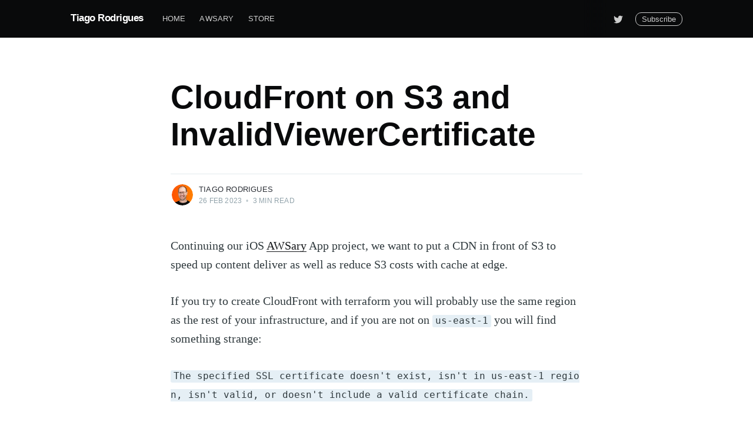

--- FILE ---
content_type: text/html; charset=utf-8
request_url: https://tig.pt/cloudfront-on-s3-and/
body_size: 8834
content:
<!DOCTYPE html>
<html lang="en">
<head>

    <meta charset="utf-8" />
    <meta http-equiv="X-UA-Compatible" content="IE=edge" />

    <title>CloudFront on S3 and InvalidViewerCertificate</title>
    <meta name="HandheldFriendly" content="True" />
    <meta name="viewport" content="width=device-width, initial-scale=1.0" />

    <link rel="stylesheet" type="text/css" href="/assets/built/screen.css?v=1950ba88c2" />

    <link rel="canonical" href="https://tig.pt/cloudfront-on-s3-and/" />
    <meta name="referrer" content="no-referrer-when-downgrade" />
    <link rel="amphtml" href="https://tig.pt/cloudfront-on-s3-and/amp/" />
    
    <meta property="og:site_name" content="Tiago Rodrigues" />
    <meta property="og:type" content="article" />
    <meta property="og:title" content="CloudFront on S3 and InvalidViewerCertificate" />
    <meta property="og:description" content="Continuing our iOS AWSary App project, we want to put a CDN in front of S3 to speed up content deliver as well as reduce S3 costs with cache at edge.

If you try to create CloudFront with terraform you will probably use the same region as the rest of" />
    <meta property="og:url" content="https://tig.pt/cloudfront-on-s3-and/" />
    <meta property="article:published_time" content="2023-02-26T22:32:33.000Z" />
    <meta property="article:modified_time" content="2023-02-26T22:44:38.000Z" />
    <meta name="twitter:card" content="summary" />
    <meta name="twitter:title" content="CloudFront on S3 and InvalidViewerCertificate" />
    <meta name="twitter:description" content="Continuing our iOS AWSary App project, we want to put a CDN in front of S3 to speed up content deliver as well as reduce S3 costs with cache at edge.

If you try to create CloudFront with terraform you will probably use the same region as the rest of" />
    <meta name="twitter:url" content="https://tig.pt/cloudfront-on-s3-and/" />
    <meta name="twitter:label1" content="Written by" />
    <meta name="twitter:data1" content="Tiago Rodrigues" />
    <meta name="twitter:site" content="@tigpt" />
    <meta name="twitter:creator" content="@tigpt" />
    
    <script type="application/ld+json">
{
    "@context": "https://schema.org",
    "@type": "Article",
    "publisher": {
        "@type": "Organization",
        "name": "Tiago Rodrigues",
        "url": "https://tig.pt/",
        "logo": {
            "@type": "ImageObject",
            "url": "https://tig.pt/favicon.ico",
            "width": 48,
            "height": 48
        }
    },
    "author": {
        "@type": "Person",
        "name": "Tiago Rodrigues",
        "image": {
            "@type": "ImageObject",
            "url": "//www.gravatar.com/avatar/33bee61c24fad1eed187869dc2a5e1ad?s=250&d=mm&r=x",
            "width": 250,
            "height": 250
        },
        "url": "https://tig.pt/author/tiagorodrigues/",
        "sameAs": [
            "https://tig.pt",
            "https://twitter.com/tigpt"
        ]
    },
    "headline": "CloudFront on S3 and InvalidViewerCertificate",
    "url": "https://tig.pt/cloudfront-on-s3-and/",
    "datePublished": "2023-02-26T22:32:33.000Z",
    "dateModified": "2023-02-26T22:44:38.000Z",
    "description": "Continuing our iOS AWSary App project, we want to put a CDN in front of S3 to speed up content deliver as well as reduce S3 costs with cache at edge.\n\nIf you try to create CloudFront with terraform you will probably use the same region as the rest of your infrastructure, and if you are not on us-east-1 you will find something strange:\n\nThe specified SSL certificate doesn&#x27;t exist, isn&#x27;t in us-east-1 region, isn&#x27;t valid, or doesn&#x27;t include a valid certificate chain.\n\nWell, to use CloudFront and wi",
    "mainEntityOfPage": {
        "@type": "WebPage",
        "@id": "https://tig.pt/"
    }
}
    </script>

    <meta name="generator" content="Ghost 5.25" />
    <link rel="alternate" type="application/rss+xml" title="Tiago Rodrigues" href="https://tig.pt/rss/" />
    <script defer src="https://cdn.jsdelivr.net/ghost/portal@~2.20/umd/portal.min.js" data-ghost="https://tig.pt/" data-key="a78ba056025e8fcab343a3376b" data-api="https://tig.pt/ghost/api/content/" crossorigin="anonymous"></script><style id="gh-members-styles">.gh-post-upgrade-cta-content,
.gh-post-upgrade-cta {
    display: flex;
    flex-direction: column;
    align-items: center;
    font-family: -apple-system, BlinkMacSystemFont, 'Segoe UI', Roboto, Oxygen, Ubuntu, Cantarell, 'Open Sans', 'Helvetica Neue', sans-serif;
    text-align: center;
    width: 100%;
    color: #ffffff;
    font-size: 16px;
}

.gh-post-upgrade-cta-content {
    border-radius: 8px;
    padding: 40px 4vw;
}

.gh-post-upgrade-cta h2 {
    color: #ffffff;
    font-size: 28px;
    letter-spacing: -0.2px;
    margin: 0;
    padding: 0;
}

.gh-post-upgrade-cta p {
    margin: 20px 0 0;
    padding: 0;
}

.gh-post-upgrade-cta small {
    font-size: 16px;
    letter-spacing: -0.2px;
}

.gh-post-upgrade-cta a {
    color: #ffffff;
    cursor: pointer;
    font-weight: 500;
    box-shadow: none;
    text-decoration: underline;
}

.gh-post-upgrade-cta a:hover {
    color: #ffffff;
    opacity: 0.8;
    box-shadow: none;
    text-decoration: underline;
}

.gh-post-upgrade-cta a.gh-btn {
    display: block;
    background: #ffffff;
    text-decoration: none;
    margin: 28px 0 0;
    padding: 8px 18px;
    border-radius: 4px;
    font-size: 16px;
    font-weight: 600;
}

.gh-post-upgrade-cta a.gh-btn:hover {
    opacity: 0.92;
}</style>
    <script defer src="https://cdn.jsdelivr.net/ghost/sodo-search@~1.1/umd/sodo-search.min.js" data-key="a78ba056025e8fcab343a3376b" data-styles="https://cdn.jsdelivr.net/ghost/sodo-search@~1.1/umd/main.css" data-sodo-search="https://tig.pt/" crossorigin="anonymous"></script>
    <script defer src="/public/cards.min.js?v=1950ba88c2"></script>
    <link rel="stylesheet" type="text/css" href="/public/cards.min.css?v=1950ba88c2">
    <script defer src="/public/member-attribution.min.js?v=1950ba88c2"></script>
    <link rel="preconnect" href="https://images.unsplash.com">
<meta name="theme-color" content="#F1F6F9">
<link rel="manifest" href="/manifest.json">
<link rel="apple-touch-icon" href="/icons/icon-192x192.png">
<!-- Google Tag Manager -->
<!-- <script>(function(w,d,s,l,i){w[l]=w[l]||[];w[l].push({'gtm.start':
new Date().getTime(),event:'gtm.js'});var f=d.getElementsByTagName(s)[0],
j=d.createElement(s),dl=l!='dataLayer'?'&l='+l:'';j.async=true;j.src=
'https://www.googletagmanager.com/gtm.js?id='+i+dl;f.parentNode.insertBefore(j,f);
})(window,document,'script','dataLayer','GTM-MVXTMHS');</script>
<!-- End Google Tag Manager -->

<!-- App Clips Meta Tags -->
<meta name="apple-itunes-app" content="app-id=67Z34DP7CK, app-clip-bundle-id=pt.tig.awsary.Clip, app-clip-display=card">
<meta property=”og:image” content=”https://is2-ssl.mzstatic.com/image/thumb/Purple211/v4/68/40/0f/68400f46-daac-2e55-5e2e-f25cb507311b/e62e7784-4912-4fb3-b267-d36c769a4710_AppClips.png/1350x900bb.png”>
<style>:root {--ghost-accent-color: #15171A;}</style>

</head>
<body class="post-template">

    <div class="site-wrapper">

        

<header class="site-header">
    <div class="outer site-nav-main">
    <div class="inner">
        <nav class="site-nav">
    <div class="site-nav-left-wrapper">
        <div class="site-nav-left">
                <a class="site-nav-logo" href="https://tig.pt">Tiago Rodrigues</a>
            <div class="site-nav-content">
                    <ul class="nav">
    <li class="nav-home"><a href="https://tig.pt/">Home</a></li>
    <li class="nav-awsary"><a href="https://tig.pt/awsary-released/">AWSary</a></li>
    <li class="nav-store"><a href="https://cottonbureau.com/people/tiago-rodrigues">Store</a></li>
</ul>

                    <span class="nav-post-title dash">CloudFront on S3 and InvalidViewerCertificate</span>
            </div>
        </div>
    </div>
    <div class="site-nav-right">
            <div class="social-links">
                    <a class="social-link social-link-tw" href="https://twitter.com/tigpt" title="Twitter" target="_blank" rel="noopener"><svg xmlns="http://www.w3.org/2000/svg" viewBox="0 0 32 32"><path d="M30.063 7.313c-.813 1.125-1.75 2.125-2.875 2.938v.75c0 1.563-.188 3.125-.688 4.625a15.088 15.088 0 0 1-2.063 4.438c-.875 1.438-2 2.688-3.25 3.813a15.015 15.015 0 0 1-4.625 2.563c-1.813.688-3.75 1-5.75 1-3.25 0-6.188-.875-8.875-2.625.438.063.875.125 1.375.125 2.688 0 5.063-.875 7.188-2.5-1.25 0-2.375-.375-3.375-1.125s-1.688-1.688-2.063-2.875c.438.063.813.125 1.125.125.5 0 1-.063 1.5-.25-1.313-.25-2.438-.938-3.313-1.938a5.673 5.673 0 0 1-1.313-3.688v-.063c.813.438 1.688.688 2.625.688a5.228 5.228 0 0 1-1.875-2c-.5-.875-.688-1.813-.688-2.75 0-1.063.25-2.063.75-2.938 1.438 1.75 3.188 3.188 5.25 4.25s4.313 1.688 6.688 1.813a5.579 5.579 0 0 1 1.5-5.438c1.125-1.125 2.5-1.688 4.125-1.688s3.063.625 4.188 1.813a11.48 11.48 0 0 0 3.688-1.375c-.438 1.375-1.313 2.438-2.563 3.188 1.125-.125 2.188-.438 3.313-.875z"/></svg>
</a>
            </div>

            <a class="subscribe-button" href="#subscribe">Subscribe</a>
    </div>
</nav>
    </div>
</div></header>


<main id="site-main" class="site-main outer">
    <div class="inner">

        <article class="post-full post no-image no-image">

            <header class="post-full-header">


                <h1 class="post-full-title">CloudFront on S3 and InvalidViewerCertificate</h1>


                <div class="post-full-byline">

                    <section class="post-full-byline-content">

                        <ul class="author-list">
                            <li class="author-list-item">

                                <div class="author-card">
                                    <img class="author-profile-image" src="//www.gravatar.com/avatar/33bee61c24fad1eed187869dc2a5e1ad?s&#x3D;250&amp;d&#x3D;mm&amp;r&#x3D;x" alt="Tiago Rodrigues" />
                                    <div class="author-info">
                                        <h2>Tiago Rodrigues</h2>
                                        <p>Read <a href="/author/tiagorodrigues/">more posts</a> by this author.</p>
                                    </div>
                                </div>

                                <a href="/author/tiagorodrigues/" class="author-avatar">
                                    <img class="author-profile-image" src="//www.gravatar.com/avatar/33bee61c24fad1eed187869dc2a5e1ad?s&#x3D;250&amp;d&#x3D;mm&amp;r&#x3D;x" alt="Tiago Rodrigues" />
                                </a>

                            </li>
                        </ul>

                        <section class="post-full-byline-meta">
                            <h4 class="author-name"><a href="/author/tiagorodrigues/">Tiago Rodrigues</a></h4>
                            <div class="byline-meta-content">
                                <time class="byline-meta-date" datetime="2023-02-26">26 Feb 2023</time>
                                <span class="byline-reading-time"><span class="bull">&bull;</span> 3 min read</span>
                            </div>
                        </section>

                    </section>


                </div>
            </header>


            <section class="post-full-content">
                <div class="post-content">
                    <p>Continuing our iOS <a href="https://apps.apple.com/app/apple-store/id1634871091?pt=125248130&amp;ct=tig.pt%20blog&amp;mt=8">AWSary</a> App project, we want to put a CDN in front of S3 to speed up content deliver as well as reduce S3 costs with cache at edge.</p><p>If you try to create CloudFront with terraform you will probably use the same region as the rest of your infrastructure, and if you are not on <code>us-east-1</code> you will find something strange:</p><p><code>The specified SSL certificate doesn't exist, isn't in us-east-1 region, isn't valid, or doesn't include a valid certificate chain.</code></p><p>Well, to use CloudFront and with a custom domain, you will need to generate a certificate with ACM, and ACM allows you to generate certificates in all regions, but CloudFront and the rest of edge services, they will be deployed globally to all regions, but they are a edge case, they have the main location as <code>us-east-1</code> US East (N. Virginia) Region.</p><p>This will require you to have your ACM certificates generated in <code>us-east-1</code> as well, and lucly you will find some <a href="https://aws.amazon.com/premiumsupport/knowledge-center/cloudfront-invalid-viewer-certificate/">AWS documentation about this InvalidViewerCertificate error.</a> </p><p>First things first, let's create on terraform two aws providers, one that we already had, and a new one with an <code>alias = "us-east-1"</code> that we will use for this specific resources:</p><pre><code class="language-terraform">provider "aws" {
  region  = local.region
  profile = "tig-awsary"
  default_tags {
    tags = {
      terraform     = "true"
      region        = local.region
      business-unit = "awsary"
      stage         = terraform.workspace
      repository    = "https://github.com/tigpt/AWSary"
    }
  }
}

provider "aws" {
  profile = "tig-awsary"
  alias   = "us-east-1"
  region  = "us-east-1"
  default_tags {
    tags = {
      terraform     = "true"
      region        = "us-east-1"
      business-unit = "awsary"
      stage         = terraform.workspace
      repository    = "https://github.com/tigpt/AWSary"
    }
  }
}</code></pre><p>Now we can create our resources on <code>us-east-1</code> without changing all our resources to this location, by adding this snipped to that resources:</p><pre><code>  providers = {
    aws = aws.us-east-1
  }</code></pre><ul><li>CloudFront module - We create a CloudFront distribution with our custom domain as alias and respective <code>origin</code>, <code>origin_access_identity</code> and it's <code>origin_access_control</code> that will be only S3 for now.</li><li>Certificates - We need to create TLS certificates for this domain</li><li>Sub-domain - Then we update our <code>Route53</code> with the new alias to have a custom domain on CloudFront</li><li>S3 Policy - We need to update as well permitions to S3 bucket, if you remember, we created it as private bucket and because of that, CloudFront is not able to get object from it, with this new permitions policy we will allow CloudFront to <code>GetObject</code> from S3 to answer requests, and finally attach this policy to the bucket.</li></ul><pre><code class="language-terraform">module "cloudfront" {
  source = "terraform-aws-modules/cloudfront/aws"
  providers = {
    aws = aws.us-east-1
  }

  aliases = ["cdn.awsary.com"]

  comment             = "CloudFront for cdn.awsary.com"
  enabled             = true
  is_ipv6_enabled     = true
  price_class         = "PriceClass_All"
  retain_on_delete    = false
  wait_for_deployment = false

  create_origin_access_identity = true
  origin_access_identities = {
    s3_bucket_one = "CloudFront for cdn.awsary.com can access"
  }

  create_origin_access_control = true
  origin_access_control = {
    s3_oac = {
      description      = "CloudFront access to S3"
      origin_type      = "s3"
      signing_behavior = "always"
      signing_protocol = "sigv4"
    }
  }

  origin = {
    s3_oac = {
      domain_name           = module.s3_bucket.s3_bucket_bucket_regional_domain_name
      origin_access_control = "s3_oac"
    }
  }

  default_cache_behavior = {
    target_origin_id       = "s3_oac"
    viewer_protocol_policy = "allow-all"

    allowed_methods = ["GET", "HEAD", "OPTIONS"]
    cached_methods  = ["GET", "HEAD"]
    compress        = true
    query_string    = true

    # This is id for SecurityHeadersPolicy copied from https://docs.aws.amazon.com/AmazonCloudFront/latest/DeveloperGuide/using-managed-response-headers-policies.html
    response_headers_policy_id = "67f7725c-6f97-4210-82d7-5512b31e9d03"
  }


  ordered_cache_behavior = [
    {
      path_pattern           = "*"
      target_origin_id       = "s3_oac"
      viewer_protocol_policy = "redirect-to-https"

      allowed_methods = ["GET", "HEAD", "OPTIONS"]
      cached_methods  = ["GET", "HEAD"]
      compress        = true
      query_string    = true
    }
  ]

  viewer_certificate = {
    acm_certificate_arn = module.acm.acm_certificate_arn
    ssl_support_method  = "sni-only"
  }
}


data "aws_route53_zone" "this" {
  name = local.domain_name
}

module "acm" {
  source  = "terraform-aws-modules/acm/aws"
  version = "~&gt; 4.0"
  providers = {
    aws = aws.us-east-1
  }

  domain_name               = "awsary.com"
  zone_id                   = data.aws_route53_zone.this.id
  subject_alternative_names = ["cdn.awsary.com"]
}


data "aws_iam_policy_document" "s3_policy" {
  # Origin Access Identities
  statement {
    actions   = ["s3:GetObject"]
    resources = ["${module.s3_bucket.s3_bucket_arn}/*"]

    principals {
      type        = "AWS"
      identifiers = module.cloudfront.cloudfront_origin_access_identity_iam_arns
    }
  }

  # Origin Access Controls
  statement {
    actions   = ["s3:GetObject"]
    resources = ["${module.s3_bucket.s3_bucket_arn}/*"]

    principals {
      type        = "Service"
      identifiers = ["cloudfront.amazonaws.com"]
    }

    condition {
      test     = "StringEquals"
      variable = "aws:SourceArn"
      values   = [module.cloudfront.cloudfront_distribution_arn]
    }
  }
}

resource "aws_s3_bucket_policy" "bucket_policy" {
  bucket = module.s3_bucket.s3_bucket_id
  policy = data.aws_iam_policy_document.s3_policy.json
}</code></pre><p>After all we can test access to the S3 bucket directly and it's blocked and will give us an <code>403 Forbidden</code>:</p><pre><code>curl -I https://s3-awsary-assets.s3.eu-west-1.amazonaws.com/blog/Arch_Amazon-CloudFront_64%405x.png

HTTP/1.1 403 Forbidden
x-amz-request-id: 4QDE9XSP7R6WWNAE
x-amz-id-2: BbZhTlt2DoKNE+ptB+jA3fszEYIhCk1aT75Ukucvya0bbFkYJLTGtqB/5xRrlfAa7Lpcm0VDrgA=
Content-Type: application/xml
Date: Sun, 26 Feb 2023 22:22:32 GMT
Server: AmazonS3</code></pre><p>While accessign the same content from our newly created CloudFront will give us a <code>200</code> 🥳🎉😅</p><pre><code>curl -I https://cdn.awsary.com/blog/Arch_Amazon-CloudFront_64%405x.png

HTTP/2 200
content-type: image/png
content-length: 159035
date: Sun, 26 Feb 2023 22:23:01 GMT
last-modified: Sun, 26 Feb 2023 22:19:18 GMT
etag: "9f169178643a2f885f8697610dc677de"
x-amz-server-side-encryption: AES256
accept-ranges: bytes
server: AmazonS3
x-cache: RefreshHit from cloudfront
via: 1.1 e4fc537726e6de98f17edd9f0158561a.cloudfront.net (CloudFront)
x-amz-cf-pop: LIS50-C1
x-amz-cf-id: 4gkSGILVYL3LXKyDUZ2TIVCRCv0rQPnKjutZsmzZTLoLDpeTGY6guA==</code></pre><!--kg-card-begin: markdown--><p><img src="https://cdn.awsary.com/blog/Arch_Amazon-CloudFront_64%405x.png" alt="CloudFront test image" loading="lazy"></p>
<!--kg-card-end: markdown--><p>Later on we will add logging and other origins for this CDN. Stay tunned for more on this project or jump in at GitHub to contribute to it: <a href="https://github.com/tigpt/AWSary">https://github.com/tigpt/AWSary</a></p>
                </div>
            </section>

                <section class="subscribe-form">
    <h3 class="subscribe-form-title">Subscribe to Tiago Rodrigues</h3>
    <p class="subscribe-form-description">Get the latest posts delivered right to your inbox</p>
    <form data-members-form="subscribe">
        <div class="form-group">
            <input class="subscribe-email" data-members-email placeholder="youremail@example.com" autocomplete="false" />
            <button class="button primary" type="submit">
                <span class="button-content">Subscribe</span>
                <span class="button-loader"><svg version="1.1" id="loader-1" xmlns="http://www.w3.org/2000/svg" xmlns:xlink="http://www.w3.org/1999/xlink" x="0px"
    y="0px" width="40px" height="40px" viewBox="0 0 40 40" enable-background="new 0 0 40 40" xml:space="preserve">
    <path opacity="0.2" fill="#000" d="M20.201,5.169c-8.254,0-14.946,6.692-14.946,14.946c0,8.255,6.692,14.946,14.946,14.946
s14.946-6.691,14.946-14.946C35.146,11.861,28.455,5.169,20.201,5.169z M20.201,31.749c-6.425,0-11.634-5.208-11.634-11.634
c0-6.425,5.209-11.634,11.634-11.634c6.425,0,11.633,5.209,11.633,11.634C31.834,26.541,26.626,31.749,20.201,31.749z" />
    <path fill="#000" d="M26.013,10.047l1.654-2.866c-2.198-1.272-4.743-2.012-7.466-2.012h0v3.312h0
C22.32,8.481,24.301,9.057,26.013,10.047z">
        <animateTransform attributeType="xml" attributeName="transform" type="rotate" from="0 20 20" to="360 20 20"
            dur="0.5s" repeatCount="indefinite" />
    </path>
</svg></span>
            </button>
        </div>
        <div class="message-success">
            <strong>Great!</strong> Check your inbox and click the link to confirm your subscription.
        </div>
        <div class="message-error">
            Please enter a valid email address!
        </div>
    </form>
</section>

        </article>

    </div>
</main>

<aside class="read-next outer">
    <div class="inner">
        <div class="read-next-feed">

                <article class="post-card post no-image no-image">


    <div class="post-card-content">

        <a class="post-card-content-link" href="/cloudfront-cache-policies/">

            <header class="post-card-header">
                <h2 class="post-card-title">CloudFront cache policies</h2>
            </header>

            <section class="post-card-excerpt">
                    <p>Last blog post we did the setup of CloudFront, deal right? Wrong!

Just because we setup a CDN, do not mean we did it right, if you look carefully to the output our our curl to the sample image, it's missing an important http</p>
            </section>

        </a>

        <footer class="post-card-meta">
            <ul class="author-list">
                <li class="author-list-item">
            
                    <div class="author-name-tooltip">
                        Tiago Rodrigues
                    </div>
            
                    <a href="/author/tiagorodrigues/" class="static-avatar">
                        <img class="author-profile-image" src="//www.gravatar.com/avatar/33bee61c24fad1eed187869dc2a5e1ad?s&#x3D;250&amp;d&#x3D;mm&amp;r&#x3D;x" alt="Tiago Rodrigues" />
                    </a>
                </li>
            </ul>
            <div class="post-card-byline-content">
                <span><a href="/author/tiagorodrigues/">Tiago Rodrigues</a></span>
                <span class="post-card-byline-date"><time datetime="2023-02-27">27 Feb 2023</time> <span class="bull">&bull;</span> 3 min read</span>
            </div>
        </footer>

    </div>

</article>

                <article class="post-card post no-image no-image">


    <div class="post-card-content">

        <a class="post-card-content-link" href="/route53-transfer-domain-from-cloud/">

            <header class="post-card-header">
                <h2 class="post-card-title">Route53 - Transfer domain from Cloudflare</h2>
            </header>

            <section class="post-card-excerpt">
                    <p>Cloudflare is great, I've been using them as my DNS manager and CDN for years and they offer a lot of value even on the free tier, they also have very competitive domain registration pricing, but... you can not point your domains bought on</p>
            </section>

        </a>

        <footer class="post-card-meta">
            <ul class="author-list">
                <li class="author-list-item">
            
                    <div class="author-name-tooltip">
                        Tiago Rodrigues
                    </div>
            
                    <a href="/author/tiagorodrigues/" class="static-avatar">
                        <img class="author-profile-image" src="//www.gravatar.com/avatar/33bee61c24fad1eed187869dc2a5e1ad?s&#x3D;250&amp;d&#x3D;mm&amp;r&#x3D;x" alt="Tiago Rodrigues" />
                    </a>
                </li>
            </ul>
            <div class="post-card-byline-content">
                <span><a href="/author/tiagorodrigues/">Tiago Rodrigues</a></span>
                <span class="post-card-byline-date"><time datetime="2023-02-24">24 Feb 2023</time> <span class="bull">&bull;</span> 2 min read</span>
            </div>
        </footer>

    </div>

</article>
        </div>
    </div>
</aside>




        <footer class="site-footer outer">
            <div class="site-footer-content inner">
                <section class="copyright"><a href="https://tig.pt">Tiago Rodrigues</a> &copy; 2026</section>
                <nav class="site-footer-nav">
                    <a href="https://tig.pt">Latest Posts</a>
                    
                    <a href="https://twitter.com/tigpt" target="_blank" rel="noopener">Twitter</a>
                    <a href="https://ghost.org" target="_blank" rel="noopener">Ghost</a>
                </nav>
            </div>
        </footer>

    </div>

    <div class="subscribe-success-message">
        <a class="subscribe-close" href="javascript:;"></a>
        You've successfully subscribed to Tiago Rodrigues!
    </div>

    <div id="subscribe" class="subscribe-overlay">
        <a class="subscribe-close-overlay" href="#"></a>
        <a class="subscribe-close-button" href="#"></a>
        <div class="subscribe-overlay-content">
            <div class="subscribe-form">
                <h1 class="subscribe-overlay-title">Subscribe to Tiago Rodrigues</h1>
                <p class="subscribe-overlay-description">Stay up to date! Get all the latest & greatest posts delivered straight to your inbox</p>
                <form data-members-form="subscribe">
                    <div class="form-group">
                        <input class="subscribe-email" data-members-email placeholder="youremail@example.com"
                            autocomplete="false" />
                        <button class="button primary" type="submit">
                            <span class="button-content">Subscribe</span>
                            <span class="button-loader"><svg version="1.1" id="loader-1" xmlns="http://www.w3.org/2000/svg" xmlns:xlink="http://www.w3.org/1999/xlink" x="0px"
    y="0px" width="40px" height="40px" viewBox="0 0 40 40" enable-background="new 0 0 40 40" xml:space="preserve">
    <path opacity="0.2" fill="#000" d="M20.201,5.169c-8.254,0-14.946,6.692-14.946,14.946c0,8.255,6.692,14.946,14.946,14.946
s14.946-6.691,14.946-14.946C35.146,11.861,28.455,5.169,20.201,5.169z M20.201,31.749c-6.425,0-11.634-5.208-11.634-11.634
c0-6.425,5.209-11.634,11.634-11.634c6.425,0,11.633,5.209,11.633,11.634C31.834,26.541,26.626,31.749,20.201,31.749z" />
    <path fill="#000" d="M26.013,10.047l1.654-2.866c-2.198-1.272-4.743-2.012-7.466-2.012h0v3.312h0
C22.32,8.481,24.301,9.057,26.013,10.047z">
        <animateTransform attributeType="xml" attributeName="transform" type="rotate" from="0 20 20" to="360 20 20"
            dur="0.5s" repeatCount="indefinite" />
    </path>
</svg></span>
                        </button>
                    </div>
                    <div class="message-success">
                        <strong>Great!</strong> Check your inbox and click the link to confirm your subscription.
                    </div>
                    <div class="message-error">
                        Please enter a valid email address!
                    </div>
                </form>
            </div>
        </div>
    </div>

    <script
        src="https://code.jquery.com/jquery-3.4.1.min.js"
        integrity="sha256-CSXorXvZcTkaix6Yvo6HppcZGetbYMGWSFlBw8HfCJo="
        crossorigin="anonymous">
    </script>
    <script src="/assets/built/casper.js?v=1950ba88c2"></script>

    <script>
        // Parse the URL parameter
        function getParameterByName(name, url) {
            if (!url) url = window.location.href;
            name = name.replace(/[\[\]]/g, "\\$&");
            var regex = new RegExp("[?&]" + name + "(=([^&#]*)|&|#|$)"),
                results = regex.exec(url);
            if (!results) return null;
            if (!results[2]) return '';
            return decodeURIComponent(results[2].replace(/\+/g, " "));
        }

        // Give the parameter a variable name
        var action = getParameterByName('action');

        $(document).ready(function () {
            if (action == 'subscribe') {
                $('body').addClass("subscribe-success");
            }

            $('.subscribe-success-message .subscribe-close').click(function () {
                $('.subscribe-success-message').addClass('close');
            });

            // Reset form on opening subscrion overlay
            $('.subscribe-button').click(function() {
                $('.subscribe-overlay form').removeClass();
                $('.subscribe-email').val('');
            });
        });
    </script>

    <script>
    $(document).ready(function () {
        // FitVids - start
        var $postContent = $(".post-full-content");
        $postContent.fitVids();
        // FitVids - end

        // Replace nav with title on scroll - start
        Casper.stickyNavTitle({
            navSelector: '.site-nav-main',
            titleSelector: '.post-full-title',
            activeClass: 'nav-post-title-active'
        });
        // Replace nav with title on scroll - end

        // Hover on avatar
        var hoverTimeout;
        $('.author-list-item').hover(function () {
            var $this = $(this);

            clearTimeout(hoverTimeout);

            $('.author-card').removeClass('hovered');
            $(this).children('.author-card').addClass('hovered');

        }, function () {
            var $this = $(this);

            hoverTimeout = setTimeout(function () {
                $this.children('.author-card').removeClass('hovered');
            }, 800);
        });
    });
</script>


    <!-- Google Tag Manager (noscript) -->
<!--<noscript><iframe src="https://www.googletagmanager.com/ns.html?id=GTM-MVXTMHS"
height="0" width="0" style="display:none;visibility:hidden"></iframe></noscript>
<!-- End Google Tag Manager (noscript) -->

</body>
</html>
